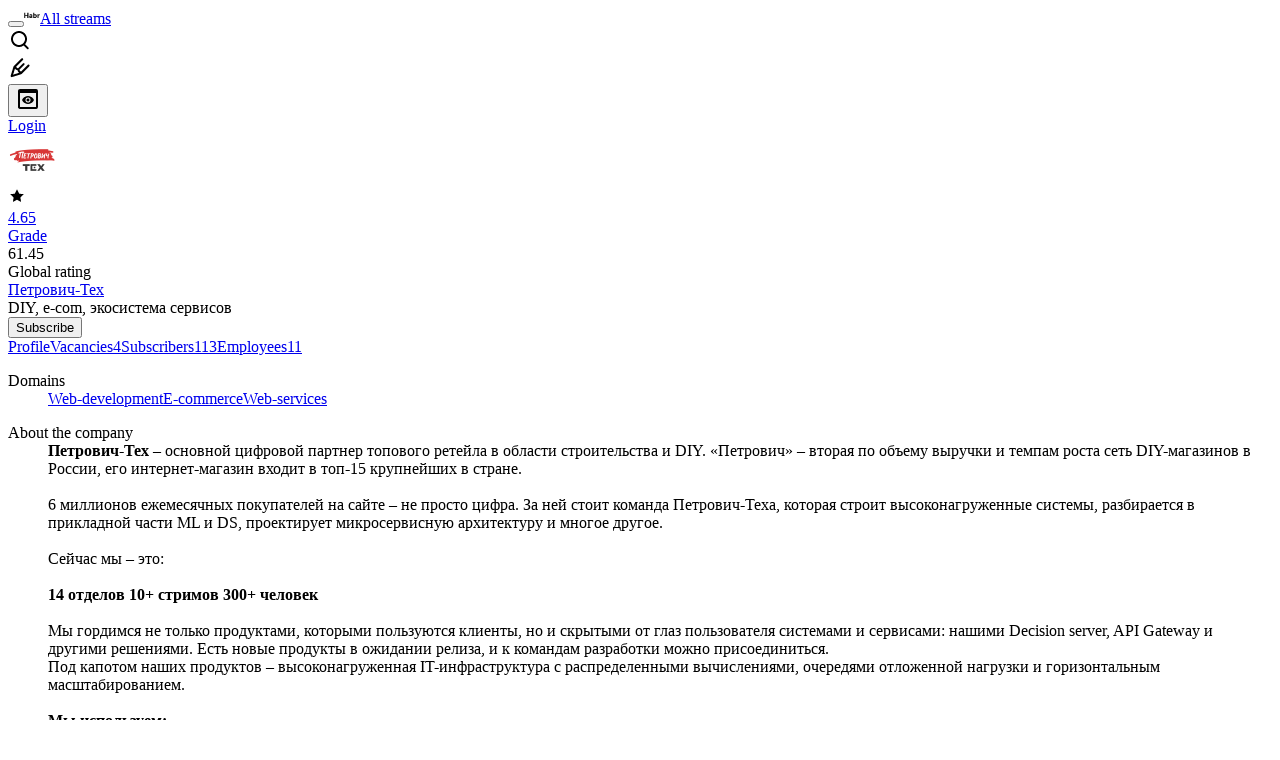

--- FILE ---
content_type: text/html; charset=utf-8
request_url: https://habr.com/en/companies/petrovich-tech/profile/
body_size: 12419
content:
<!DOCTYPE html>
<html lang="en">

  <head>
    <title>About Петрович-Тех company &#x2F; Habr</title>
<link rel="image_src" href="/img/habr_en.png" data-hid="2a79c45">
<link href="https://habr.com/en/companies/petrovich-tech/profile/" rel="canonical" data-hid="e3fa780">
<link href="https://habr.com/en/companies/petrovich-tech/profile/" hreflang="en" rel="alternate" data-hid="7d51b8a">
<link href="https://habr.com/ru/companies/petrovich-tech/profile/" hreflang="ru" rel="alternate" data-hid="7d51b8a">
<meta itemprop="image" content="/img/habr_en.png">
<meta property="og:image" content="/img/habr_en.png">
<meta property="og:image:width" content="1200">
<meta property="og:image:height" content="630">
<meta property="aiturec:image" content="/img/habr_en.png">
<meta name="twitter:image" content="/img/habr_en.png">
<meta property="vk:image" content="/img/habr_en.png?format=vk">
<meta property="fb:app_id" content="444736788986613">
<meta property="fb:pages" content="472597926099084">
<meta name="twitter:card" content="summary_large_image">
<meta name="twitter:site" content="@habr_eng">
<meta property="og:locale" content="en_US">
<meta property="og:type" content="website">
<meta property="og:site_name" content="Habr">
<meta property="og:url" content="https://habr.com/en/companies/petrovich-tech/profile/">
<meta name="description" content="Петрович-Тех – основной цифровой партнер топового ретейла в области строительства и DIY. «Петрович» – вторая по объему выручки и темпам роста сеть DIY-магазинов в России, его интернет-магазин входит в топ-15 крупнейших в стране. 

6 миллионов...">
<meta name="keywords" content="About Петрович-Тех company, Web-development, E-commerce, Web-services">
<meta property="og:title" content="About Петрович-Тех company">
<meta property="og:description" content="Петрович-Тех – основной цифровой партнер топового ретейла в области строительства и DIY. «Петрович» – вторая по объему выручки и темпам роста сеть DIY-магазинов в России, его интернет-магазин входит в топ-15 крупнейших в стране. 

6 миллионов...">
    <meta charset="UTF-8">
    <meta name="viewport"
      content="width=device-width,initial-scale=1.0,viewport-fit=cover,minimum-scale=1">
    <meta name="referrer" content="unsafe-url">
    <style>
      /* cyrillic-ext */
      @font-face {
        font-family: 'Fira Sans';
        font-style: normal;
        font-weight: 400;
        font-display: swap;
        src: url(https://fonts.gstatic.com/s/firasans/v17/va9E4kDNxMZdWfMOD5VvmojLazX3dGTP.woff2) format('woff2');
        unicode-range: U+0460-052F, U+1C80-1C88, U+20B4, U+2DE0-2DFF, U+A640-A69F, U+FE2E-FE2F;
      }

      /* cyrillic */
      @font-face {
        font-family: 'Fira Sans';
        font-style: normal;
        font-weight: 400;
        font-display: swap;
        src: url(https://fonts.gstatic.com/s/firasans/v17/va9E4kDNxMZdWfMOD5Vvk4jLazX3dGTP.woff2) format('woff2');
        unicode-range: U+0301, U+0400-045F, U+0490-0491, U+04B0-04B1, U+2116;
      }

      /* latin-ext */
      @font-face {
        font-family: 'Fira Sans';
        font-style: normal;
        font-weight: 400;
        font-display: swap;
        src: url(https://fonts.gstatic.com/s/firasans/v17/va9E4kDNxMZdWfMOD5VvmYjLazX3dGTP.woff2) format('woff2');
        unicode-range: U+0100-02AF, U+0304, U+0308, U+0329, U+1E00-1E9F, U+1EF2-1EFF, U+2020, U+20A0-20AB, U+20AD-20C0, U+2113, U+2C60-2C7F, U+A720-A7FF;
      }

      /* latin */
      @font-face {
        font-family: 'Fira Sans';
        font-style: normal;
        font-weight: 400;
        font-display: swap;
        src: url(https://fonts.gstatic.com/s/firasans/v17/va9E4kDNxMZdWfMOD5Vvl4jLazX3dA.woff2) format('woff2');
        unicode-range: U+0000-00FF, U+0131, U+0152-0153, U+02BB-02BC, U+02C6, U+02DA, U+02DC, U+0304, U+0308, U+0329, U+2000-206F, U+2074, U+20AC, U+2122, U+2191, U+2193, U+2212, U+2215, U+FEFF, U+FFFD;
      }

      /* cyrillic-ext */
      @font-face {
        font-family: 'Fira Sans';
        font-style: normal;
        font-weight: 500;
        font-display: swap;
        src: url(https://fonts.gstatic.com/s/firasans/v17/va9B4kDNxMZdWfMOD5VnZKveSxf6Xl7Gl3LX.woff2) format('woff2');
        unicode-range: U+0460-052F, U+1C80-1C88, U+20B4, U+2DE0-2DFF, U+A640-A69F, U+FE2E-FE2F;
      }

      /* cyrillic */
      @font-face {
        font-family: 'Fira Sans';
        font-style: normal;
        font-weight: 500;
        font-display: swap;
        src: url(https://fonts.gstatic.com/s/firasans/v17/va9B4kDNxMZdWfMOD5VnZKveQhf6Xl7Gl3LX.woff2) format('woff2');
        unicode-range: U+0301, U+0400-045F, U+0490-0491, U+04B0-04B1, U+2116;
      }

      /* latin-ext */
      @font-face {
        font-family: 'Fira Sans';
        font-style: normal;
        font-weight: 500;
        font-display: swap;
        src: url(https://fonts.gstatic.com/s/firasans/v17/va9B4kDNxMZdWfMOD5VnZKveSBf6Xl7Gl3LX.woff2) format('woff2');
        unicode-range: U+0100-02AF, U+0304, U+0308, U+0329, U+1E00-1E9F, U+1EF2-1EFF, U+2020, U+20A0-20AB, U+20AD-20C0, U+2113, U+2C60-2C7F, U+A720-A7FF;
      }

      /* latin */
      @font-face {
        font-family: 'Fira Sans';
        font-style: normal;
        font-weight: 500;
        font-display: swap;
        src: url(https://fonts.gstatic.com/s/firasans/v17/va9B4kDNxMZdWfMOD5VnZKveRhf6Xl7Glw.woff2) format('woff2');
        unicode-range: U+0000-00FF, U+0131, U+0152-0153, U+02BB-02BC, U+02C6, U+02DA, U+02DC, U+0304, U+0308, U+0329, U+2000-206F, U+2074, U+20AC, U+2122, U+2191, U+2193, U+2212, U+2215, U+FEFF, U+FFFD;
      }

      /* cyrillic-ext */
      @font-face {
        font-family: 'Fira Sans';
        font-style: normal;
        font-weight: 700;
        font-display: swap;
        src: url(https://fonts.gstatic.com/s/firasans/v17/va9B4kDNxMZdWfMOD5VnLK3eSxf6Xl7Gl3LX.woff2) format('woff2');
        unicode-range: U+0460-052F, U+1C80-1C88, U+20B4, U+2DE0-2DFF, U+A640-A69F, U+FE2E-FE2F;
      }

      /* cyrillic */
      @font-face {
        font-family: 'Fira Sans';
        font-style: normal;
        font-weight: 700;
        font-display: swap;
        src: url(https://fonts.gstatic.com/s/firasans/v17/va9B4kDNxMZdWfMOD5VnLK3eQhf6Xl7Gl3LX.woff2) format('woff2');
        unicode-range: U+0301, U+0400-045F, U+0490-0491, U+04B0-04B1, U+2116;
      }

      /* latin-ext */
      @font-face {
        font-family: 'Fira Sans';
        font-style: normal;
        font-weight: 700;
        font-display: swap;
        src: url(https://fonts.gstatic.com/s/firasans/v17/va9B4kDNxMZdWfMOD5VnLK3eSBf6Xl7Gl3LX.woff2) format('woff2');
        unicode-range: U+0100-02AF, U+0304, U+0308, U+0329, U+1E00-1E9F, U+1EF2-1EFF, U+2020, U+20A0-20AB, U+20AD-20C0, U+2113, U+2C60-2C7F, U+A720-A7FF;
      }

      /* latin */
      @font-face {
        font-family: 'Fira Sans';
        font-style: normal;
        font-weight: 700;
        font-display: swap;
        src: url(https://fonts.gstatic.com/s/firasans/v17/va9B4kDNxMZdWfMOD5VnLK3eRhf6Xl7Glw.woff2) format('woff2');
        unicode-range: U+0000-00FF, U+0131, U+0152-0153, U+02BB-02BC, U+02C6, U+02DA, U+02DC, U+0304, U+0308, U+0329, U+2000-206F, U+2074, U+20AC, U+2122, U+2191, U+2193, U+2212, U+2215, U+FEFF, U+FFFD;
      }
    </style>
    <link rel="preload" href="https://assets.habr.com/habr-web/release_2.295.0/css/theme/light-v2.295.0.css" as="style" media="(prefers-color-scheme: light)" /><link rel="preload" href="https://assets.habr.com/habr-web/release_2.295.0/css/theme/dark-v2.295.0.css" as="style" media="(prefers-color-scheme: dark)" /><link id="light-colors" rel="stylesheet" href="https://assets.habr.com/habr-web/release_2.295.0/css/theme/light-v2.295.0.css" media="(prefers-color-scheme: light)" /><link id="dark-colors" rel="stylesheet" href="https://assets.habr.com/habr-web/release_2.295.0/css/theme/dark-v2.295.0.css" media="(prefers-color-scheme: dark)" />
    <script>window.i18nFetch = new Promise((res, rej) => {
            const xhr = new XMLHttpRequest();
            xhr.open('GET', '/js/i18n/en-compiled.8b63478a0fd184998c74cafa181b072f.json');
            xhr.responseType = 'json';
            xhr.onload = function(e) {
              if (this.status === 200) {
                res({en: xhr.response});
              } else {
                rej(e);
              }
            };
            xhr.send();
          });</script>
    <style>
      .grecaptcha-badge {
        visibility: hidden;
      }
    </style>
    <meta name="habr-version" content="2.295.0">
    
    <meta name="apple-mobile-web-app-status-bar-style" content="#303b44">
    <meta name="msapplication-TileColor" content="#629FBC">
    <meta name="apple-mobile-web-app-capable" content="yes">
    <meta name="mobile-web-app-capable" content="yes">
    <link rel="shortcut icon" type="image/png" sizes="16x16" href="https://assets.habr.com/habr-web/release_2.295.0/img/favicons/favicon-16.png">
    <link rel="shortcut icon" type="image/png" sizes="32x32" href="https://assets.habr.com/habr-web/release_2.295.0/img/favicons/favicon-32.png">
    <link rel="apple-touch-icon" type="image/png" sizes="76x76" href="https://assets.habr.com/habr-web/release_2.295.0/img/favicons/apple-touch-icon-76.png">
    <link rel="apple-touch-icon" type="image/png" sizes="120x120" href="https://assets.habr.com/habr-web/release_2.295.0/img/favicons/apple-touch-icon-120.png">
    <link rel="apple-touch-icon" type="image/png" sizes="152x152" href="https://assets.habr.com/habr-web/release_2.295.0/img/favicons/apple-touch-icon-152.png">
    <link rel="apple-touch-icon" type="image/png" sizes="180x180" href="https://assets.habr.com/habr-web/release_2.295.0/img/favicons/apple-touch-icon-180.png">
    <link rel="apple-touch-icon" type="image/png" sizes="256x256" href="https://assets.habr.com/habr-web/release_2.295.0/img/favicons/apple-touch-icon-256.png">
    <link rel="apple-touch-startup-image"
      media="screen and (device-width: 320px) and (device-height: 568px) and (-webkit-device-pixel-ratio: 2) and (orientation: landscape)"
      href="https://assets.habr.com/habr-web/release_2.295.0/img/splashes/splash_1136x640.png">
    <link rel="apple-touch-startup-image"
      media="screen and (device-width: 375px) and (device-height: 812px) and (-webkit-device-pixel-ratio: 3) and (orientation: landscape)"
      href="https://assets.habr.com/habr-web/release_2.295.0/img/splashes/splash_2436x1125.png">
    <link rel="apple-touch-startup-image"
      media="screen and (device-width: 414px) and (device-height: 896px) and (-webkit-device-pixel-ratio: 2) and (orientation: landscape)"
      href="https://assets.habr.com/habr-web/release_2.295.0/img/splashes/splash_1792x828.png">
    <link rel="apple-touch-startup-image"
      media="screen and (device-width: 414px) and (device-height: 896px) and (-webkit-device-pixel-ratio: 2) and (orientation: portrait)"
      href="https://assets.habr.com/habr-web/release_2.295.0/img/splashes/splash_828x1792.png">
    <link rel="apple-touch-startup-image"
      media="screen and (device-width: 375px) and (device-height: 667px) and (-webkit-device-pixel-ratio: 2) and (orientation: landscape)"
      href="https://assets.habr.com/habr-web/release_2.295.0/img/splashes/splash_1334x750.png">
    <link rel="apple-touch-startup-image"
      media="screen and (device-width: 414px) and (device-height: 896px) and (-webkit-device-pixel-ratio: 3) and (orientation: portrait)"
      href="https://assets.habr.com/habr-web/release_2.295.0/img/splashes/splash_1242x2668.png">
    <link rel="apple-touch-startup-image"
      media="screen and (device-width: 414px) and (device-height: 736px) and (-webkit-device-pixel-ratio: 3) and (orientation: landscape)"
      href="https://assets.habr.com/habr-web/release_2.295.0/img/splashes/splash_2208x1242.png">
    <link rel="apple-touch-startup-image"
      media="screen and (device-width: 375px) and (device-height: 812px) and (-webkit-device-pixel-ratio: 3) and (orientation: portrait)"
      href="https://assets.habr.com/habr-web/release_2.295.0/img/splashes/splash_1125x2436.png">
    <link rel="apple-touch-startup-image"
      media="screen and (device-width: 414px) and (device-height: 736px) and (-webkit-device-pixel-ratio: 3) and (orientation: portrait)"
      href="https://assets.habr.com/habr-web/release_2.295.0/img/splashes/splash_1242x2208.png">
    <link rel="apple-touch-startup-image"
      media="screen and (device-width: 1024px) and (device-height: 1366px) and (-webkit-device-pixel-ratio: 2) and (orientation: landscape)"
      href="https://assets.habr.com/habr-web/release_2.295.0/img/splashes/splash_2732x2048.png">
    <link rel="apple-touch-startup-image"
      media="screen and (device-width: 414px) and (device-height: 896px) and (-webkit-device-pixel-ratio: 3) and (orientation: landscape)"
      href="https://assets.habr.com/habr-web/release_2.295.0/img/splashes/splash_2688x1242.png">
    <link rel="apple-touch-startup-image"
      media="screen and (device-width: 834px) and (device-height: 1112px) and (-webkit-device-pixel-ratio: 2) and (orientation: landscape)"
      href="https://assets.habr.com/habr-web/release_2.295.0/img/splashes/splash_2224x1668.png">
    <link rel="apple-touch-startup-image"
      media="screen and (device-width: 375px) and (device-height: 667px) and (-webkit-device-pixel-ratio: 2) and (orientation: portrait)"
      href="https://assets.habr.com/habr-web/release_2.295.0/img/splashes/splash_750x1334.png">
    <link rel="apple-touch-startup-image"
      media="screen and (device-width: 1024px) and (device-height: 1366px) and (-webkit-device-pixel-ratio: 2) and (orientation: portrait)"
      href="https://assets.habr.com/habr-web/release_2.295.0/img/splashes/splash_2048x2732.png">
    <link rel="apple-touch-startup-image"
      media="screen and (device-width: 834px) and (device-height: 1194px) and (-webkit-device-pixel-ratio: 2) and (orientation: landscape)"
      href="https://assets.habr.com/habr-web/release_2.295.0/img/splashes/splash_2388x1668.png">
    <link rel="apple-touch-startup-image"
      media="screen and (device-width: 834px) and (device-height: 1112px) and (-webkit-device-pixel-ratio: 2) and (orientation: portrait)"
      href="https://assets.habr.com/habr-web/release_2.295.0/img/splashes/splash_1668x2224.png">
    <link rel="apple-touch-startup-image"
      media="screen and (device-width: 320px) and (device-height: 568px) and (-webkit-device-pixel-ratio: 2) and (orientation: portrait)"
      href="https://assets.habr.com/habr-web/release_2.295.0/img/splashes/splash_640x1136.png">
    <link rel="apple-touch-startup-image"
      media="screen and (device-width: 834px) and (device-height: 1194px) and (-webkit-device-pixel-ratio: 2) and (orientation: portrait)"
      href="https://assets.habr.com/habr-web/release_2.295.0/img/splashes/splash_1668x2388.png">
    <link rel="apple-touch-startup-image"
      media="screen and (device-width: 768px) and (device-height: 1024px) and (-webkit-device-pixel-ratio: 2) and (orientation: landscape)"
      href="https://assets.habr.com/habr-web/release_2.295.0/img/splashes/splash_2048x1536.png">
    <link rel="apple-touch-startup-image"
      media="screen and (device-width: 768px) and (device-height: 1024px) and (-webkit-device-pixel-ratio: 2) and (orientation: portrait)"
      href="https://assets.habr.com/habr-web/release_2.295.0/img/splashes/splash_1536x2048.png">
    <link rel="mask-icon" color="#77a2b6" href="https://assets.habr.com/habr-web/release_2.295.0/img/favicons/apple-touch-icon-120.svg">
    <link crossorigin="use-credentials" href="/manifest.webmanifest" rel="manifest">

    <link rel="preconnect" href="https://fonts.googleapis.com">
    <link rel="preconnect" href="https://fonts.gstatic.com" crossorigin>
    <link href="https://fonts.googleapis.com/css2?family=Inter:ital,opsz,wght@0,14..32,100..900;1,14..32,100..900" rel="stylesheet">

    <script async src="https://unpkg.com/pwacompat" crossorigin="anonymous"></script>
    <script>window.yaContextCb = window.yaContextCb || [];</script>
    <script>
      window.bus = {
        queue: {},
        cbs: {},
        on(event, cb) {
          if (!this.cbs[event]) this.cbs[event] = [];
          this.cbs[event].push(cb);
          if (this.queue[event]) {
            this.queue[event].forEach(e => cb(e));
          }
        },
        emit(event, payload) {
          if (!this.queue[event]) this.queue[event] = [];
          this.queue[event].push(payload);
          if (this.cbs[event]) this.cbs[event].forEach(cb => cb(payload));
        }
      }
    </script>
    <script src="https://yandex.ru/ads/system/context.js" async onerror="window.bus.emit('yandex-error')"></script>
    <script async src="https://cdn.skcrtxr.com/roxot-wrapper/js/roxot-manager.js?pid=c427193e-c45c-4b31-b9de-0d5bc41115fd" onerror="window.bus.emit('roxot-error')"></script>
  <link rel="preload" href="https://assets.habr.com/habr-web/release_2.295.0/js/chunk-vendors.c3026c80.js" as="script"><link rel="preload" href="https://assets.habr.com/habr-web/release_2.295.0/css/app.cbca04d2.css" as="style"><link rel="preload" href="https://assets.habr.com/habr-web/release_2.295.0/js/app.4a7f41fa.js" as="script"><link rel="preload" href="https://assets.habr.com/habr-web/release_2.295.0/css/page-company.6131d450.css" as="style"><link rel="preload" href="https://assets.habr.com/habr-web/release_2.295.0/js/page-company.5e3da77d.js" as="script"><link rel="preload" href="https://assets.habr.com/habr-web/release_2.295.0/js/1539.50b45eb0.js" as="script"><link rel="stylesheet" href="https://assets.habr.com/habr-web/release_2.295.0/css/app.cbca04d2.css"><link rel="stylesheet" href="https://assets.habr.com/habr-web/release_2.295.0/css/page-company.6131d450.css"></head>
  <body>
    
    <div id="mount"><div id="app"><div class="tm-layout__wrapper"><!--[--><!----><div></div><div class="header-banner-wrapper"><div class="element-wrapper above-header" style="--754c4550:100%;--56cb6579:auto;"><!--[--><div class="placeholder-wrapper banner-container__placeholder"><!----><!----><!----><!----><!----><!----><!----><!----><!----><!----><!----><!----><!----><!----><!----><!----><!----><!----><!----><!----><!----><!----><!----><!----><!----><!----><!----><!----><!----><!----><!----><!----><!----><div class="adfox-banner-placeholder above-header" data-v-24012b5e><div class="image loads" data-v-24012b5e></div><div class="lines" data-v-24012b5e><div class="line loads" data-v-24012b5e></div><div class="line loads" data-v-24012b5e></div><div class="line loads" data-v-24012b5e></div></div></div><!----><!----><!----></div><!--[--><div id="adfox_175449164307199013" class="banner-target"></div><!--]--><!--]--></div></div><header class="tm-header tm-header" data-test-id="header"><!----><!----><div class="tm-page-width"><!--[--><div class="tm-header__container"><button aria-expanded="false" aria-label="Toggle menu" class="burger-button tm-header__button tm-header__burger" data-v-56ed7aae><span class="line top" data-v-56ed7aae></span><span class="line middle" data-v-56ed7aae></span><span class="line bottom" data-v-56ed7aae></span></button><span class="tm-header__logo-wrap"><a class="tm-header__logo tm-header__logo_hl-en tm-header__logo" href="/en/feed"><svg class="tm-svg-img tm-header__icon" height="16" width="16"><title>Habr</title><use xlink:href="/img/habr-logo-en.svg#logo"></use></svg></a></span><span class="tm-header__divider"></span><!--[--><a class="tm-header__all-flows" href="/en/articles/">All streams</a><!--]--><!----><div class="tm-header-user-menu tm-base-layout__user-menu"><a href="/en/search/" class="tm-header-user-menu__item tm-header-user-menu__search" data-test-id="search-button"><svg class="tm-svg-img tm-header-user-menu__icon tm-header-user-menu__icon_search" height="24" width="24"><title>Search</title><use xlink:href="/img/megazord-v28.cba4c116..svg#search"></use></svg></a><!----><!----><div class="tm-header-user-menu__item tm-header-user-menu__write"><a href="/en/sandbox/start/" class=""><svg class="tm-svg-img tm-header-user-menu__icon tm-header-user-menu__icon_write" height="24" width="24"><title>Write a publication</title><use xlink:href="/img/megazord-v28.cba4c116..svg#write"></use></svg></a><!----></div><!--[--><div class="tm-header-user-menu__item"><button class="tm-header-user-menu__toggle" data-test-id="user-menu-settings"><svg class="tm-svg-img tm-header-user-menu__icon" height="24" width="24"><title>Settings</title><use xlink:href="/img/megazord-v28.cba4c116..svg#page-settings"></use></svg></button></div><a href="https://habr.com/kek/v1/auth/habrahabr/?back=/en/companies/petrovich-tech/profile/&amp;hl=en" rel="nofollow" class="tm-header-user-menu__item tm-header-user-menu__login" role="button"><!--[-->Login<!--]--></a><!--]--><template><!----></template><!--teleport start--><!--teleport end--></div></div><!--]--></div></header><div class="tm-layout"><div class="tm-page-progress-bar"></div><!----><div class="tm-page-width"><!--[--><!----><!----><!----><!--]--></div><main class="tm-layout__container"><div class="tm-page" data-async-called="true" style="--1225c589:0;--8a5a8d12:0;"><!----><div class="tm-page-width"><!--[--><div class="tm-page__header"><!--[--><!----><!--]--></div><div class="tm-page__wrapper"><!----><div class="tm-page__main_has-sidebar tm-page__main"><div class="pull-down"><!----><div class="pull-down__header" style="height:0px;"><div class="pull-down__content" style="bottom:10px;"><svg class="tm-svg-img pull-down__icon pull-down__arrow" height="24" width="24"><title>Pull to refresh</title><use xlink:href="/img/megazord-v28.cba4c116..svg#pull-arrow"></use></svg></div></div><!--[--><!--[--><!----><section class="tm-block tm-block tm-block_spacing-bottom"><!----><!--[--><div class="tm-company-profile-card"><div class="tm-company-card tm-company-profile-card__info"><div class="tm-company-card__header"><a aria-current="page" href="/en/companies/petrovich-tech/profile/" class="router-link-active router-link-exact-active tm-company-card__avatar"><div class="tm-entity-image"><img alt="" class="tm-entity-image__pic" height="48" src="//habrastorage.org/getpro/habr/company/8b3/e30/80c/8b3e3080c68a07a6af6709cc1a7e19c6.png" width="48"></div></a><!--[--><a class="tm-grade tm-company-card__rating" href="https://career.habr.com/companies/petrovichtech" rel="noopener" target="_blank"><div class="tm-counter-container"><div class="tm-counter-container__header"><!--[--><!--[--><svg class="tm-svg-img tm-svg-grade__icon" height="18" width="18"><title>Company grade from Habr Career</title><use xlink:href="/img/megazord-v28.cba4c116..svg#grade"></use></svg><!--]--><div class="tm-votes-lever tm-votes-lever tm-votes-lever_appearance-grade"><!----><div class="tm-votes-lever__score tm-votes-lever__score_appearance-grade tm-votes-lever__score" data-test-id="lever-score"><!--[--><span><span class="tm-votes-lever__score-counter tm-votes-lever__score-counter_grade tm-votes-lever__score-counter" data-test-id="votes-score-counter">4.65</span></span><!--]--></div><!----></div><!--]--></div><div class="tm-counter-container__footer"><!--[--><span class="tm-rating__text tm-rating__text_variant-grade tm-rating__text">Grade</span><!--]--></div></div></a><div class="tm-counter-container tm-company-card__rating"><div class="tm-counter-container__header"><!--[--><!--[--><!--]--><div class="tm-votes-lever tm-votes-lever tm-votes-lever_appearance-rating"><!----><div class="tm-votes-lever__score tm-votes-lever__score_appearance-rating tm-votes-lever__score" data-test-id="lever-score"><!--[--><span><span class="tm-votes-lever__score-counter tm-votes-lever__score-counter_rating tm-votes-lever__score-counter" data-test-id="votes-score-counter">61.45</span></span><!--]--></div><!----></div><!--]--></div><div class="tm-counter-container__footer"><!--[--><span class="tm-rating__text tm-rating__text">Global rating</span><!--]--></div></div><!----><!--]--></div><div class="tm-company-card__info"><a aria-current="page" href="/en/companies/petrovich-tech/profile/" class="router-link-active router-link-exact-active tm-company-card__name"><span>Петрович-Тех</span></a><div class="tm-company-card__description">DIY, e-com, экосистема сервисов</div></div></div><div class="tm-company-profile-card__buttons"><div class="tm-button-follow tm-company-profile-card__button tm-company-profile-card__button_follow"><!----><button class="tm-button-follow__button tm-button-follow__button_big" data-test-id="follow-button" type="button">Subscribe</button></div><!----><!----><!----></div></div><!--[--><div class="tabs tm-tabs_page-header" data-test-id="container" data-v-681e7545><div class="tabs-scroll-area" data-test-id="scroll-area" data-v-681e7545><!--[--><span class="tab-item" data-v-681e7545><!--[--><a class="tab-link active" href="/en/companies/petrovich-tech/profile/" data-v-681e7545><!--[-->Profile<!--]--><!----><!----></a><!--]--></span><span class="tab-item" data-v-681e7545><!--[--><a class="tab-link" href="/en/companies/petrovich-tech/vacancies/" data-v-681e7545><!--[-->Vacancies<!--]--><span class="tab-counter" data-test-id="tab-counter-1" title="4" data-v-681e7545>4</span><!----></a><!--]--></span><span class="tab-item" data-v-681e7545><!--[--><a class="tab-link" href="/en/companies/petrovich-tech/fans/all/rating/" data-v-681e7545><!--[-->Subscribers<!--]--><span class="tab-counter" data-test-id="tab-counter-2" title="113" data-v-681e7545>113</span><!----></a><!--]--></span><span class="tab-item" data-v-681e7545><!--[--><a class="tab-link" href="/en/companies/petrovich-tech/workers/all/rating/" data-v-681e7545><!--[-->Employees<!--]--><span class="tab-counter" data-test-id="tab-counter-3" title="11" data-v-681e7545>11</span><!----></a><!--]--></span><!--]--></div><!----></div><div class="tm-navigation-filter"><!----><!----><!----><!----></div><!--]--><!--]--><!----></section><div class="tm-company-profile" data-async-called="true"><!--[--><section class="tm-block tm-block tm-block_spacing-bottom"><!----><!--[--><div class="tm-block__body tm-block__body"><!--[--><div class="tm-company-profile__info"><!--[--><!----><dl class="tm-description-list tm-description-list tm-description-list_variant-base"><dt class="tm-description-list__title tm-description-list__title_variant-base tm-description-list__title">Domains</dt><dd class="tm-description-list__body tm-description-list__body_variant-base tm-description-list__body"><!--[--><div class="tm-company-profile__content"><div class="tm-company-profile__categories"><!--[--><span class="tm-company-profile__categories-wrapper"><a href="/en/companies/category/webdev/" class="tm-company-profile__categories-text">Web-development</a></span><span class="tm-company-profile__categories-wrapper"><a href="/en/companies/category/ecommerce/" class="tm-company-profile__categories-text">E-commerce</a></span><span class="tm-company-profile__categories-wrapper"><a href="/en/companies/category/webservices/" class="tm-company-profile__categories-text">Web-services</a></span><!--]--></div></div><!--]--></dd></dl><dl class="tm-description-list tm-description-list tm-description-list_variant-base"><dt class="tm-description-list__title tm-description-list__title_variant-base tm-description-list__title">About the company</dt><dd class="tm-description-list__body tm-description-list__body_variant-base tm-description-list__body"><!--[--><span class="tm-company-profile__content"><span><b>Петрович-Тех</b> – основной цифровой партнер топового ретейла в области строительства и DIY. «Петрович» – вторая по объему выручки и темпам роста сеть DIY-магазинов в России, его интернет-магазин входит в топ-15 крупнейших в стране. <br/>
<br/>
6 миллионов ежемесячных покупателей на сайте – не просто цифра. За ней стоит команда Петрович-Теха, которая строит высоконагруженные системы, разбирается в прикладной части ML и DS, проектирует микросервисную архитектуру и многое другое. <br/>
<br/>
Сейчас мы – это:<br/>
<br/>
<b>14 отделов 10+ стримов 300+ человек</b> <br/>
<br/>
Мы гордимся не только продуктами, которыми пользуются клиенты, но и скрытыми от глаз пользователя системами и сервисами: нашими Decision server, API Gateway и другими решениями. Есть новые продукты в ожидании релиза, и к командам разработки можно присоединиться.<br/>
Под капотом наших продуктов – высоконагруженная IT-инфраструктура с распределенными вычислениями, очередями отложенной нагрузки и горизонтальным масштабированием. <br/>
<br/>
<b>Мы используем:</b><br/>
Языки и фреймворки: Java, PHP, JavaScript, TypeScript, Angular, React, Python<br/>
Data Engineering: YC, Сlickhouse, S3, Python, Kafka, Java<br/>
1C 8.3<br/>
Администрирование: Linux, Windows, Hyper V, Kubernetes, Kibana, Grafana, Zabbix<br/>
BI: QlikView, Qlik Sense, NPrinting<br/>
QA: Python, Allure Testops, Pytest, Postman, Swagger, Jenkins, SQL, Playwright, Vanessa Automation, Turbo Gherkin, Docker, K8s<br/>
<br/>
<b>Мы делимся опытом:</b> пишем статьи, проводим внутренние IT talks, участвуем в конференциях, записываем подкасты и развиваем образовательные проекты.<br/>
<br/>
Как мы работаем? <b>Как нам удобно:</b><br/>
• удаленно, в гибридном режиме или офисе<br/>
• без контроля за screen и working time, зато с прозрачной системой грейдов, регулярной оценкой навыков и обучением за счет компании<br/>
• заботясь о здоровье: с врачом в офисе и ДМС со стоматологом и психологом <br/>
• с оформлением в аккредитованную ИТ-компанию, welcome-боксом и welcome-бонусом в размере оклада<br/>
• вместе с друзьями: за каждого коллегу, трудоустроенного по нашей рекомендации, получаем вполне материальные бонусы<br/>
• c пятничной пиццей, неформальным общением и внутренними ивентами<br/>
<br/>
Любишь, когда архитектура выстроена идеально? У нас тут все такие. Приходи, встроишься!</span></span><!--]--></dd></dl><dl class="tm-description-list tm-description-list tm-description-list_variant-base"><dt class="tm-description-list__title tm-description-list__title_variant-base tm-description-list__title">Information</dt><dd class="tm-description-list__body tm-description-list__body_variant-base tm-description-list__body"><!--[--><div class="tm-company-basic-info"><dl class="tm-description-list tm-description-list tm-description-list_variant-columns-info"><dt class="tm-description-list__title tm-description-list__title_variant-columns-info tm-description-list__title">Website</dt><dd class="tm-description-list__body tm-description-list__body_variant-columns-info tm-description-list__body"><!--[--><a class="tm-company-basic-info__link" href="https://petrovich.tech" target="_blank">petrovich.tech</a><!--]--></dd></dl><dl class="tm-description-list tm-description-list tm-description-list_variant-columns-info"><dt class="tm-description-list__title tm-description-list__title_variant-columns-info tm-description-list__title">Registered</dt><dd class="tm-description-list__body tm-description-list__body_variant-columns-info tm-description-list__body"><!--[--><time data-allow-mismatch datetime="2021-07-21T11:27:24.000Z" title="2021-07-21, 11:27"> July  21 2021</time><!--]--></dd></dl><dl class="tm-description-list tm-description-list tm-description-list_variant-columns-info"><dt class="tm-description-list__title tm-description-list__title_variant-columns-info tm-description-list__title">Founded</dt><dd class="tm-description-list__body tm-description-list__body_variant-columns-info tm-description-list__body"><!--[--><time data-allow-mismatch datetime="2022-05-20T00:00:00.000Z" title="2022-05-20, 00:00"> May  20 2022</time><!--]--></dd></dl><dl class="tm-description-list tm-description-list tm-description-list_variant-columns-info"><dt class="tm-description-list__title tm-description-list__title_variant-columns-info tm-description-list__title">Employees</dt><dd class="tm-description-list__body tm-description-list__body_variant-columns-info tm-description-list__body"><!--[-->201–500 employees<!--]--></dd></dl><dl class="tm-description-list tm-description-list tm-description-list_variant-columns-info"><dt class="tm-description-list__title tm-description-list__title_variant-columns-info tm-description-list__title">Location</dt><dd class="tm-description-list__body tm-description-list__body_variant-columns-info tm-description-list__body"><!--[-->Россия<!--]--></dd></dl><!----></div><!--]--></dd></dl><!----><!----><!--]--></div><!--]--></div><!--]--><!----></section><!----><!----><!----><!----><!--]--></div><!--]--><!--]--></div></div><div class="tm-page__sidebar"><!--[--><div class="tm-layout-sidebar"><!--[--><!--]--><div id="sidebar-window-placement"></div><div class="tm-layout-sidebar__placeholder_initial"></div><div class="tm-sexy-sidebar_initial tm-sexy-sidebar" style="margin-top:0px;"><!--[--><!--]--><!----><div class="tm-layout-sidebar__ads_initial tm-layout-sidebar__ads"><div class="element-wrapper half-page" style="--754c4550:600px;--56cb6579:250px;"><!--[--><div class="placeholder-wrapper banner-container__placeholder"><!----><!----><!----><!----><!----><!----><!----><!----><!----><!----><!----><!----><!----><!----><!----><!----><!----><!----><!----><!----><!----><!----><!----><!----><!----><!----><!----><!----><!----><!----><!----><!----><!----><div class="adfox-banner-placeholder half-page" data-v-24012b5e><div class="image loads" data-v-24012b5e></div><div class="lines" data-v-24012b5e><div class="line loads" data-v-24012b5e></div><div class="line loads" data-v-24012b5e></div><div class="line loads" data-v-24012b5e></div></div></div><!----><!----><!----></div><!--[--><div class="Right_rectangle_top-gam roxot-dynamic banner-target"></div><!--]--><!--]--></div></div><!--[--><!----><div class="tm-company-widgets"><!--[--><!--]--></div><!----><!----><!----><!--]--><!--[--><div class="element-wrapper medium-rectangle tm-layout-sidebar__banner tm-layout-sidebar__banner_bottom" style="--754c4550:250px;--56cb6579:250px;"><!--[--><div class="placeholder-wrapper banner-container__placeholder"><!----><!----><!----><!----><!----><!----><!----><!----><!----><!----><!----><!----><!----><!----><!----><!----><!----><!----><!----><!----><!----><!----><!----><!----><!----><!----><!----><!----><!----><!----><!----><!----><!----><div class="adfox-banner-placeholder medium-rectangle" data-v-24012b5e><div class="image loads" data-v-24012b5e></div><div class="lines" data-v-24012b5e><div class="line loads" data-v-24012b5e></div><div class="line loads" data-v-24012b5e></div><div class="line loads" data-v-24012b5e></div></div></div><!----><!----><!----></div><!--[--><div class="Right_rectangle_bottom-gam roxot-dynamic banner-target"></div><!--]--><!--]--></div><!--]--></div></div><!--]--></div></div><!--]--></div><!----></div></main><!----></div><div class="tm-footer-menu"><div class="tm-page-width"><!--[--><div class="tm-footer-menu__container"><!--[--><div class="tm-footer-menu__block"><p class="tm-footer-menu__block-title">Your account</p><div class="tm-footer-menu__block-content"><ul class="tm-footer-menu__list"><!--[--><li class="tm-footer-menu__list-item"><a href="/kek/v1/auth/habrahabr/?back=/en/companies/petrovich-tech/profile/&amp;hl=en" rel="nofollow" target="_self">Log in</a></li><li class="tm-footer-menu__list-item"><a href="/kek/v1/auth/habrahabr-register/?back=/en/companies/petrovich-tech/profile/&amp;hl=en" rel="nofollow" target="_self">Sign up</a></li><!--]--></ul></div></div><div class="tm-footer-menu__block"><p class="tm-footer-menu__block-title">Sections</p><div class="tm-footer-menu__block-content"><ul class="tm-footer-menu__list"><!--[--><li class="tm-footer-menu__list-item"><a href="/en/articles/" class="footer-menu__item-link">Articles</a></li><li class="tm-footer-menu__list-item"><a href="/en/news/" class="footer-menu__item-link">News</a></li><li class="tm-footer-menu__list-item"><a href="/en/hubs/" class="footer-menu__item-link">Hubs</a></li><li class="tm-footer-menu__list-item"><a href="/en/users/" class="footer-menu__item-link">Authors</a></li><li class="tm-footer-menu__list-item"><a href="/en/sandbox/" class="footer-menu__item-link">Sandbox</a></li><!--]--></ul></div></div><div class="tm-footer-menu__block"><p class="tm-footer-menu__block-title">Information</p><div class="tm-footer-menu__block-content"><ul class="tm-footer-menu__list"><!--[--><li class="tm-footer-menu__list-item"><a href="/en/docs/help/" class="footer-menu__item-link">How it works</a></li><li class="tm-footer-menu__list-item"><a href="/en/docs/authors/codex/" class="footer-menu__item-link">For authors</a></li><li class="tm-footer-menu__list-item"><a href="/en/docs/companies/corpblogs/" class="footer-menu__item-link">For companies</a></li><li class="tm-footer-menu__list-item"><a href="/en/docs/docs/transparency/" class="footer-menu__item-link">Documents</a></li><li class="tm-footer-menu__list-item"><a href="https://account.habr.com/info/agreement/?hl=en_US" target="_blank">Agreement</a></li><li class="tm-footer-menu__list-item"><a href="https://account.habr.com/info/confidential/?hl=en_US" target="_blank">Confidential</a></li><!--]--></ul></div></div><div class="tm-footer-menu__block"><p class="tm-footer-menu__block-title">Services</p><div class="tm-footer-menu__block-content"><ul class="tm-footer-menu__list"><!--[--><li class="tm-footer-menu__list-item"><a href="https://company.habr.com/en/corporate-blogs/" target="_blank">Corporate blogs</a></li><li class="tm-footer-menu__list-item"><a href="https://company.habr.com/en/advertising/" target="_blank">Advertising</a></li><li class="tm-footer-menu__list-item"><a href="https://company.habr.com/en/native-special/" target="_blank">Native advertising</a></li><li class="tm-footer-menu__list-item"><a href="https://company.habr.com/en/education-programs/" target="_blank">Education programs</a></li><li class="tm-footer-menu__list-item"><a href="https://company.habr.com/en/hello-startup/" target="_blank">Startups</a></li><!--]--></ul></div></div><!--]--></div><!--]--></div></div><div class="tm-footer"><div class="tm-page-width"><!--[--><div class="tm-footer__container"><!----><div class="social-icons tm-footer__social" data-v-d6e8cb42><!--[--><a class="tm-svg-icon__wrapper social-icon" href="https://www.facebook.com/habr.eng" rel="nofollow noopener noreferrer" target="_blank" data-v-d6e8cb42><svg class="tm-svg-img tm-svg-icon" height="36" width="36"><title>Facebook</title><use xlink:href="/img/new-social-icons-sprite.svg#social-logo-facebook"></use></svg></a><a class="tm-svg-icon__wrapper social-icon" href="https://twitter.com/habr_eng" rel="nofollow noopener noreferrer" target="_blank" data-v-d6e8cb42><svg class="tm-svg-img tm-svg-icon" height="36" width="36"><title>Twitter</title><use xlink:href="/img/new-social-icons-sprite.svg#social-logo-twitter"></use></svg></a><a class="tm-svg-icon__wrapper social-icon" href="https://t.me/habr_eng" rel="nofollow noopener noreferrer" target="_blank" data-v-d6e8cb42><svg class="tm-svg-img tm-svg-icon" height="36" width="36"><title>Telegram</title><use xlink:href="/img/new-social-icons-sprite.svg#social-logo-telegram"></use></svg></a><!--]--></div><!--teleport start--><!--teleport end--><button class="tm-footer__link"><!----> Language settings</button><a href="/en/feedback/" class="tm-footer__link">Support</a><div class="tm-footer-copyright"><span class="tm-copyright"><span class="tm-copyright__years">© 2006–2026,</span><span class="tm-copyright__name"><a class="tm-copyright__link" href="https://company.habr.com/en/" rel="noopener" target="_blank"> Habr </a></span></span></div></div><!--]--></div></div><!----><!----><!--]--></div><!----></div><script>window.__PINIA_STATE__={"features":{"features":{"CODE_EXPLAINER":true}},"i18n":{"fl":"en","hl":"en"},"location":{"urlStruct":{"protocol":null,"slashes":null,"auth":null,"host":null,"port":null,"hostname":null,"hash":null,"query":{},"pathname":"\u002Fen\u002Fcompanies\u002Fpetrovich-tech\u002Fprofile\u002F","path":"\u002Fen\u002Fcompanies\u002Fpetrovich-tech\u002Fprofile\u002F","href":"\u002Fen\u002Fcompanies\u002Fpetrovich-tech\u002Fprofile\u002F"}},"global":{"isPwa":false,"device":"desktop","isHabrCom":true,"requestId":"386c82106cbd290e8e77f5f75b86934a","countryCode":"US"},"articlesList":{"articlesList":{},"articlesIds":{},"isLoading":false,"pagesCount":{},"route":{},"reasonsList":null,"postReasonsList":null,"view":"cards","oldEditorForm":null,"lastVisitedRoute":{},"ssrCommentsArticleIds":[],"viewedPosts":[],"myFeedFilter":{"complexity":"all","score":"all","types":["articles","posts","news"]},"myFeedIsApplyFilters":false,"myFeedIsForce":false},"me":{"user":null,"uuid":null,"ppgDemanded":false,"karmaResetInfo":{"canReincarnate":null,"wasReincarnated":null,"currentScore":null},"notes":null,"userUpdates":{"feeds":{"newPostsCount":null,"newThreadsCount":null,"newNewsCount":null,"newCount":null},"conversationUnreadCount":0,"trackerUnreadCount":0},"features":null},"flowsMenu":{"flowsMenuData":{"whatsNew":{"newAuthors":{"order":6,"items":[{"alias":"slonik_pg","fullname":"Дмитрий","avatarUrl":"\u002F\u002Fhabrastorage.org\u002Fgetpro\u002Fhabr\u002Favatars\u002Fa29\u002F8de\u002Fc7a\u002Fa298dec7a688bb94b644f729841b1e59.png"},{"alias":"pinelab","fullname":"Алексей Тертычный","avatarUrl":"\u002F\u002Fhabrastorage.org\u002Fgetpro\u002Fhabr\u002Favatars\u002F236\u002F537\u002Faa1\u002F236537aa1daa8cbd00d052429b78d33c.png"},{"alias":"David_Osipov","fullname":"Осипов Давид","avatarUrl":"\u002F\u002Fhabrastorage.org\u002Fgetpro\u002Fhabr\u002Favatars\u002Fd46\u002F480\u002F7f1\u002Fd464807f1643b37fbd9cca21c94804d1.jpg"},{"alias":"cyberscoper","fullname":"Aleksandr","avatarUrl":"\u002F\u002Fhabrastorage.org\u002Fgetpro\u002Fhabr\u002Favatars\u002F68f\u002F858\u002Fb34\u002F68f858b345355c571689e4397e6f21f3.png"}]},"updates":{"order":7,"items":[{"title":"Changelog","url":"https:\u002F\u002Fhabr.com\u002Fen\u002Fdocs\u002Fchangelog\u002F2025\u002F","imageUrl":null},{"title":"Habr Code of Authors","url":"https:\u002F\u002Fhabr.com\u002Fen\u002Fdocs\u002Fauthors\u002Fcodex\u002F","imageUrl":null},{"title":"How it works","url":"https:\u002F\u002Fhabr.com\u002Fen\u002Fdocs\u002Fhelp\u002Frules\u002F","imageUrl":null},{"title":"Corporate blogs","url":"https:\u002F\u002Fhabr.com\u002Fen\u002Fdocs\u002Fcompanies\u002Fcorpblogs\u002F","imageUrl":null}]},"socialNetwork":{"order":1},"thematicChannels":{"order":2},"ourActivities":{"order":3},"partnersActivities":{"order":4},"banner":{"order":5}},"flows":{"backend":{"technologies":{"order":1,"items":[{"alias":"postgresql","title":"PostgreSQL","imageUrl":"\u002F\u002Fhabrastorage.org\u002Fgetpro\u002Fhabr\u002Fhub\u002F391\u002F633\u002F8e2\u002F3916338e24104572809b971807686a8f.png"}]},"topics":{"order":2,"items":[{"alias":"artificial_intelligence","title":"Artificial Intelligence","imageUrl":"\u002F\u002Fhabrastorage.org\u002Fgetpro\u002Fhabr\u002Fhub\u002Ff01\u002F3a4\u002F009\u002Ff013a40094ae05299b2b05ef05e7f981.png"},{"alias":"hi","title":"High performance","imageUrl":"\u002F\u002Fhabrastorage.org\u002Fgetpro\u002Fhabr\u002Fhub\u002Fd4c\u002F97c\u002Fde3\u002Fd4c97cde31f59169b6159e7fc7020503.png"}]},"topPosts":{"order":3,"items":[],"period":"day"},"topAuthors":{"order":4,"items":[{"alias":"melanny20","fullname":"Мила","avatarUrl":null},{"alias":"slonik_pg","fullname":"Дмитрий","avatarUrl":"\u002F\u002Fhabrastorage.org\u002Fgetpro\u002Fhabr\u002Favatars\u002Fa29\u002F8de\u002Fc7a\u002Fa298dec7a688bb94b644f729841b1e59.png"},{"alias":"profleaddev","fullname":"profleaddev","avatarUrl":"\u002F\u002Fhabrastorage.org\u002Fgetpro\u002Fhabr\u002Favatars\u002F850\u002Ff1c\u002F026\u002F850f1c026e8139b72b529e7eafd76ac2.jpg"}]},"topCompanies":{"order":5,"items":[]},"events":{"order":7,"items":[]},"banner":{"order":6}},"admin":{"technologies":{"order":1,"items":[{"alias":"postgresql","title":"PostgreSQL","imageUrl":"\u002F\u002Fhabrastorage.org\u002Fgetpro\u002Fhabr\u002Fhub\u002F391\u002F633\u002F8e2\u002F3916338e24104572809b971807686a8f.png"},{"alias":"sql","title":"SQL","imageUrl":"\u002F\u002Fhabrastorage.org\u002Fgetpro\u002Fhabr\u002Fhub\u002F64b\u002F22b\u002F8b6\u002F64b22b8b6c4677778423e971d52eb05d.png"}]},"topics":{"order":2,"items":[{"alias":"sys_admin","title":"System administration","imageUrl":"\u002F\u002Fhabrastorage.org\u002Fgetpro\u002Fhabr\u002Fhub\u002F6c5\u002Fdb3\u002F8c2\u002F6c5db38c23972b6c0916e91e408edff8.png"},{"alias":"db_admins","title":"Database Administration","imageUrl":"\u002F\u002Fhabrastorage.org\u002Fgetpro\u002Fhabr\u002Fhub\u002F054\u002Fa8b\u002F02b\u002F054a8b02b6b072771ac6b4f9cdd7dc4b.png"}]},"topPosts":{"order":3,"items":[],"period":"day"},"topAuthors":{"order":4,"items":[{"alias":"melanny20","fullname":"Мила","avatarUrl":null}]},"topCompanies":{"order":5,"items":[]},"events":{"order":7,"items":[]},"banner":{"order":6}},"ai_and_ml":{"technologies":{"order":1,"items":[]},"topics":{"order":2,"items":[{"alias":"machine_learning","title":"Machine learning","imageUrl":"\u002F\u002Fhabrastorage.org\u002Fgetpro\u002Fhabr\u002Fhub\u002Fbef\u002Faa1\u002Fa7e\u002Fbefaa1a7e35e3c6b133114723367e3e0.png"},{"alias":"artificial_intelligence","title":"Artificial Intelligence","imageUrl":"\u002F\u002Fhabrastorage.org\u002Fgetpro\u002Fhabr\u002Fhub\u002Ff01\u002F3a4\u002F009\u002Ff013a40094ae05299b2b05ef05e7f981.png"}]},"topPosts":{"order":3,"items":[{"id":"988798","isCorporative":false,"lang":"en","titleHtml":"Activation Function Stress Test: GELU vs Tanh","postType":"article","hubs":[{"id":"19439","alias":"machine_learning","type":"collective","title":"Machine learning","titleHtml":"Machine learning","isProfiled":true},{"id":"21922","alias":"artificial_intelligence","type":"collective","title":"Artificial Intelligence","titleHtml":"Artificial Intelligence","isProfiled":false}],"author":{"alias":"Kamil_GR","fullname":"Камиль Гадеев","avatarUrl":null}},{"id":"988794","isCorporative":false,"lang":"en","titleHtml":"Weight Decay Deep Dive: How Regularization Locks In Old Knowledge Instead of Erasing It","postType":"article","hubs":[{"id":"21922","alias":"artificial_intelligence","type":"collective","title":"Artificial Intelligence","titleHtml":"Artificial Intelligence","isProfiled":false},{"id":"19439","alias":"machine_learning","type":"collective","title":"Machine learning","titleHtml":"Machine learning","isProfiled":true},{"id":"50","alias":"infosecurity","type":"collective","title":"Information Security","titleHtml":"Information Security","isProfiled":true}],"author":{"alias":"Kamil_GR","fullname":"Камиль Гадеев","avatarUrl":null}}],"period":"day"},"topAuthors":{"order":4,"items":[{"alias":"Kamil_GR","fullname":"Камиль Гадеев","avatarUrl":null}]},"topCompanies":{"order":5,"items":[]},"events":{"order":7,"items":[]},"banner":{"order":6}},"information_security":{"technologies":{"order":1,"items":[]},"topics":{"order":2,"items":[{"alias":"infosecurity","title":"Information Security","imageUrl":"\u002F\u002Fhabrastorage.org\u002Fgetpro\u002Fhabr\u002Fhub\u002F135\u002F2db\u002F187\u002F1352db18765addaa6e0b2ac013d386d8.png"}]},"topPosts":{"order":3,"items":[],"period":"day"},"topAuthors":{"order":4,"items":[]},"topCompanies":{"order":5,"items":[{"alias":"kaspersky","title":"«Лаборатория Касперского»","imageUrl":"\u002F\u002Fhabrastorage.org\u002Fgetpro\u002Fhabr\u002Fcompany\u002F8a6\u002F991\u002F272\u002F8a69912727889ab6bdd5244d5f2e4a2c.png"}]},"events":{"order":7,"items":[]},"banner":{"order":6}}}},"isMenuVisible":false},"banner":{"isArticleStickyPanelVisible":false,"isArticleStickyPanelAtTheBottom":false,"bannerContainer":null,"isHeaderBannerInView":true,"isSponsorBlockPresent":false,"isHeaderBannerVisible":true,"isPBrandingVisible":false},"refs":{"flowsRefs":[{"id":"2","title":"Бэкенд","alias":"backend"},{"id":"4","title":"Фронтенд","alias":"frontend"},{"id":"6","title":"Мобильная разработка","alias":"mobile_development"},{"id":"8","title":"Системное администрирование","alias":"admin"},{"id":"10","title":"Информационная безопасность","alias":"information_security"},{"id":"12","title":"AI и ML","alias":"ai_and_ml"},{"id":"14","title":"Промышленная инженерия","alias":"industrial_engineering"},{"id":"16","title":"Геймдев","alias":"gamedev"},{"id":"18","title":"Тестирование","alias":"quality_assurance"},{"id":"20","title":"Поддержка","alias":"support"},{"id":"22","title":"Аналитика","alias":"analytics"},{"id":"24","title":"Дизайн","alias":"design"},{"id":"26","title":"Менеджмент","alias":"management"},{"id":"28","title":"Топ-менеджмент","alias":"top_management"},{"id":"30","title":"Маркетинг и контент","alias":"marketing"},{"id":"34","title":"Продажи","alias":"sales"},{"id":"36","title":"HR","alias":"human_resources"},{"id":"38","title":"Бэк-офис","alias":"back_office"},{"id":"40","title":"Зерокодинг","alias":"zero-code_development"},{"id":"42","title":"Железо и гаджеты","alias":"hardware_and_gadgets"},{"id":"44","title":"DIY","alias":"diy"},{"id":"46","title":"Здоровье","alias":"healthcare"},{"id":"48","title":"Научпоп","alias":"popsci"},{"id":"50","title":"Другое","alias":"other"}]},"companies":{"companyRefs":{"__ALIAS_STORE__":true,"petrovich-tech":{"alias":"petrovich-tech","imageUrl":"\u002F\u002Fhabrastorage.org\u002Fgetpro\u002Fhabr\u002Fcompany\u002F8b3\u002Fe30\u002F80c\u002F8b3e3080c68a07a6af6709cc1a7e19c6.png","titleHtml":"Петрович-Тех","descriptionHtml":"DIY, e-com, экосистема сервисов","relatedData":null,"statistics":{"subscribersCount":113,"rating":61.45,"invest":null,"postsCount":0,"threadsCount":0,"newsCount":0,"vacanciesCount":4,"employeesCount":11,"careerRating":4.65},"foundationDate":{"year":"2022","month":"05","day":"20"},"location":{"city":{"id":"447733","title":"Санкт-Петербург"},"region":{"id":"1948","title":"Санкт-Петербург и область"},"country":{"id":"168","title":"Россия"}},"siteUrl":"https:\u002F\u002Fpetrovich.tech","staffNumber":"201–500 employees","registrationDate":"2021-07-21T11:27:24+00:00","representativeUser":null,"contacts":[{"title":"Website","url":"https:\u002F\u002Fpetrovich.tech","siteTitle":"Петрович-тех","favicon":"https:\u002F\u002Fstatic.tildacdn.com\u002Ftild6634-3966-4631-b562-326531326234\u002FMask_group-1.png"},{"title":"Website","url":"https:\u002F\u002Fhh.ru\u002Femployer\u002F77364?hhtmFrom=vacancy_search_list#it","siteTitle":"Работа в компании Петрович, Строительный Торговый Дом в Москве — 37 вакансий на hh.ru","favicon":"https:\u002F\u002Fi.hh.ru\u002Ffavicons\u002Fhh.ico?v=2024_12_23"}],"settings":{"analyticsSettings":[],"branding":null,"status":"active","isStartup":false,"hasActivePolls":false,"shouldShowHabrAds":true},"metadata":{"titleHtml":"Петрович-Тех, Санкт-Петербург - DIY, e-com, экосистема сервисов since May 20, 2022","title":"Петрович-Тех, Санкт-Петербург - DIY, e-com, экосистема сервисов since May 20, 2022","keywords":["Service Desk","Project management","IT systems testing","Web services testing","1C"],"descriptionHtml":"0 articles from Петрович-Тех company authors","description":"0 articles from Петрович-Тех company authors"},"aDeskSettings":null,"careerAlias":"petrovichtech","schoolAlias":null}},"companyIds":{},"companyTopIds":[],"pagesCount":{},"companyProfiles":{"__ALIAS_STORE__":true,"petrovich-tech":{"aboutHtml":"\u003Cb\u003EПетрович-Тех\u003C\u002Fb\u003E – основной цифровой партнер топового ретейла в области строительства и DIY. «Петрович» – вторая по объему выручки и темпам роста сеть DIY-магазинов в России, его интернет-магазин входит в топ-15 крупнейших в стране. \u003Cbr\u002F\u003E\r\n\u003Cbr\u002F\u003E\r\n6 миллионов ежемесячных покупателей на сайте – не просто цифра. За ней стоит команда Петрович-Теха, которая строит высоконагруженные системы, разбирается в прикладной части ML и DS, проектирует микросервисную архитектуру и многое другое. \u003Cbr\u002F\u003E\r\n\u003Cbr\u002F\u003E\r\nСейчас мы – это:\u003Cbr\u002F\u003E\r\n\u003Cbr\u002F\u003E\r\n\u003Cb\u003E14 отделов 10+ стримов 300+ человек\u003C\u002Fb\u003E \u003Cbr\u002F\u003E\r\n\u003Cbr\u002F\u003E\r\nМы гордимся не только продуктами, которыми пользуются клиенты, но и скрытыми от глаз пользователя системами и сервисами: нашими Decision server, API Gateway и другими решениями. Есть новые продукты в ожидании релиза, и к командам разработки можно присоединиться.\u003Cbr\u002F\u003E\r\nПод капотом наших продуктов – высоконагруженная IT-инфраструктура с распределенными вычислениями, очередями отложенной нагрузки и горизонтальным масштабированием. \u003Cbr\u002F\u003E\r\n\u003Cbr\u002F\u003E\r\n\u003Cb\u003EМы используем:\u003C\u002Fb\u003E\u003Cbr\u002F\u003E\r\nЯзыки и фреймворки: Java, PHP, JavaScript, TypeScript, Angular, React, Python\u003Cbr\u002F\u003E\r\nData Engineering: YC, Сlickhouse, S3, Python, Kafka, Java\u003Cbr\u002F\u003E\r\n1C 8.3\u003Cbr\u002F\u003E\r\nАдминистрирование: Linux, Windows, Hyper V, Kubernetes, Kibana, Grafana, Zabbix\u003Cbr\u002F\u003E\r\nBI: QlikView, Qlik Sense, NPrinting\u003Cbr\u002F\u003E\r\nQA: Python, Allure Testops, Pytest, Postman, Swagger, Jenkins, SQL, Playwright, Vanessa Automation, Turbo Gherkin, Docker, K8s\u003Cbr\u002F\u003E\r\n\u003Cbr\u002F\u003E\r\n\u003Cb\u003EМы делимся опытом:\u003C\u002Fb\u003E пишем статьи, проводим внутренние IT talks, участвуем в конференциях, записываем подкасты и развиваем образовательные проекты.\u003Cbr\u002F\u003E\r\n\u003Cbr\u002F\u003E\r\nКак мы работаем? \u003Cb\u003EКак нам удобно:\u003C\u002Fb\u003E\u003Cbr\u002F\u003E\r\n• удаленно, в гибридном режиме или офисе\u003Cbr\u002F\u003E\r\n• без контроля за screen и working time, зато с прозрачной системой грейдов, регулярной оценкой навыков и обучением за счет компании\u003Cbr\u002F\u003E\r\n• заботясь о здоровье: с врачом в офисе и ДМС со стоматологом и психологом \u003Cbr\u002F\u003E\r\n• с оформлением в аккредитованную ИТ-компанию, welcome-боксом и welcome-бонусом в размере оклада\u003Cbr\u002F\u003E\r\n• вместе с друзьями: за каждого коллегу, трудоустроенного по нашей рекомендации, получаем вполне материальные бонусы\u003Cbr\u002F\u003E\r\n• c пятничной пиццей, неформальным общением и внутренними ивентами\u003Cbr\u002F\u003E\r\n\u003Cbr\u002F\u003E\r\nЛюбишь, когда архитектура выстроена идеально? У нас тут все такие. Приходи, встроишься!","sectors":[{"title":"Web-development","alias":"webdev"},{"title":"E-commerce","alias":"ecommerce"},{"title":"Web-services","alias":"webservices"}],"teamMembers":[],"developmentStages":[],"tags":[{"titleHtml":"интернет-магазин"},{"titleHtml":"e-commerce"},{"titleHtml":"retail"},{"titleHtml":"diy"},{"titleHtml":"петрович"},{"titleHtml":"строительные материалы"}],"badges":[]}},"companiesCategories":[],"companiesCategoriesTotalCount":0,"companiesWidgets":{"__ALIAS_STORE__":true},"companiesWorkers":{"__ALIAS_STORE__":true},"companiesFans":{"__ALIAS_STORE__":true},"multiwidgets":{"__ALIAS_STORE__":true},"route":{},"isLoading":false,"companyWorkersLoading":false,"companyFansLoading":false,"multiwidgetLoading":false,"vacancies":{},"companiesGalleries":{"__ALIAS_STORE__":true},"companiesBanners":{"__ALIAS_STORE__":true,"petrovich-tech":{"imageUrl":null,"mobileImageUrl":null,"url":null,"status":"drafted","uuid":null}},"companiesLandingVacancies":{"__ALIAS_STORE__":true,"petrovich-tech":"drafted"},"companiesTechnologies":{"__ALIAS_STORE__":true,"petrovich-tech":[]},"workplaceInfo":null},"pullRefresh":{"shouldRefresh":false},"promoData":{"isLoading":false,"hasLoaded":false,"featurer":null,"megaposts":null,"promoLinks":null,"promoPosts":null,"sticker":null,"stories":null,"activities":[],"partnerActivities":[],"isPromoDataAvailable":{"featurer":true,"promoPosts":true,"promoLinks":false,"megaposts":false}},"ssr":{"error":null,"isDataLoaded":true,"isDataLoading":false},"hubs":{"hubRefs":{"__ALIAS_STORE__":true},"hubIds":{},"pagesCount":{},"isLoading":false,"counters":{"__ALIAS_STORE__":true},"route":{"name":"","params":{},"query":{}}},"adblock":{"hasAcceptableAdsFilter":false,"hasAdblock":false},"fixedBanner":{"bannerList":null,"isRotation":false},"contributionRefs":{"hubRefs":{},"hubIds":{"__ALIAS_STORE__":true}}};(function(){var s;(s=document.currentScript||document.scripts[document.scripts.length-1]).parentNode.removeChild(s);}());</script><script src="https://assets.habr.com/habr-web/release_2.295.0/js/chunk-vendors.c3026c80.js" defer></script><script src="https://assets.habr.com/habr-web/release_2.295.0/js/page-company.5e3da77d.js" defer></script><script src="https://assets.habr.com/habr-web/release_2.295.0/js/1539.50b45eb0.js" defer></script><script src="https://assets.habr.com/habr-web/release_2.295.0/js/app.4a7f41fa.js" defer></script></div>
    <div id="overlays"><!--teleport start anchor--><template><!----></template><!--teleport anchor--><!--teleport start anchor--><template><!----></template><!--teleport anchor--></div>
    
    
    <script async src="https://www.googletagmanager.com/gtag/js?id=G-S28W1WC23F"></script>
    <script>
      window.dataLayer = window.dataLayer || [];
      function gtag(){dataLayer.push(arguments);}
      gtag('js', new Date());
    </script>
  
  <script type="text/javascript" >
    (function(m,e,t,r,i,k,a){m[i]=m[i]||function(){(m[i].a=m[i].a||[]).push(arguments)};
    m[i].l=1*new Date();k=e.createElement(t),a=e.getElementsByTagName(t)[0],k.async=1,k.src=r,a.parentNode.insertBefore(k,a)})
    (window, document, "script", "https://mc.yandex.ru/metrika/tag.js", "ym");

  </script>
    <script type="text/javascript">
      window.addEventListener('load', function () {
        setTimeout(() => {
          const img = new Image();
          img.src = 'https://vk.com/rtrg?p=VK-RTRG-421343-57vKE';
        }, 0);
      });
    </script>
  
    </body>

    </html>


--- FILE ---
content_type: text/html; charset=utf-8
request_url: https://www.google.com/recaptcha/api2/aframe
body_size: 247
content:
<!DOCTYPE HTML><html><head><meta http-equiv="content-type" content="text/html; charset=UTF-8"></head><body><script nonce="0qp1Fp8mlvHnvB_odOsBhw">/** Anti-fraud and anti-abuse applications only. See google.com/recaptcha */ try{var clients={'sodar':'https://pagead2.googlesyndication.com/pagead/sodar?'};window.addEventListener("message",function(a){try{if(a.source===window.parent){var b=JSON.parse(a.data);var c=clients[b['id']];if(c){var d=document.createElement('img');d.src=c+b['params']+'&rc='+(localStorage.getItem("rc::a")?sessionStorage.getItem("rc::b"):"");window.document.body.appendChild(d);sessionStorage.setItem("rc::e",parseInt(sessionStorage.getItem("rc::e")||0)+1);localStorage.setItem("rc::h",'1769454577655');}}}catch(b){}});window.parent.postMessage("_grecaptcha_ready", "*");}catch(b){}</script></body></html>

--- FILE ---
content_type: text/html; charset=utf-8
request_url: https://www.google.com/recaptcha/api2/aframe
body_size: -279
content:
<!DOCTYPE HTML><html><head><meta http-equiv="content-type" content="text/html; charset=UTF-8"></head><body><script nonce="XWW7JyMleXuqU6RkLiP2pg">/** Anti-fraud and anti-abuse applications only. See google.com/recaptcha */ try{var clients={'sodar':'https://pagead2.googlesyndication.com/pagead/sodar?'};window.addEventListener("message",function(a){try{if(a.source===window.parent){var b=JSON.parse(a.data);var c=clients[b['id']];if(c){var d=document.createElement('img');d.src=c+b['params']+'&rc='+(localStorage.getItem("rc::a")?sessionStorage.getItem("rc::b"):"");window.document.body.appendChild(d);sessionStorage.setItem("rc::e",parseInt(sessionStorage.getItem("rc::e")||0)+1);localStorage.setItem("rc::h",'1769454577746');}}}catch(b){}});window.parent.postMessage("_grecaptcha_ready", "*");}catch(b){}</script></body></html>